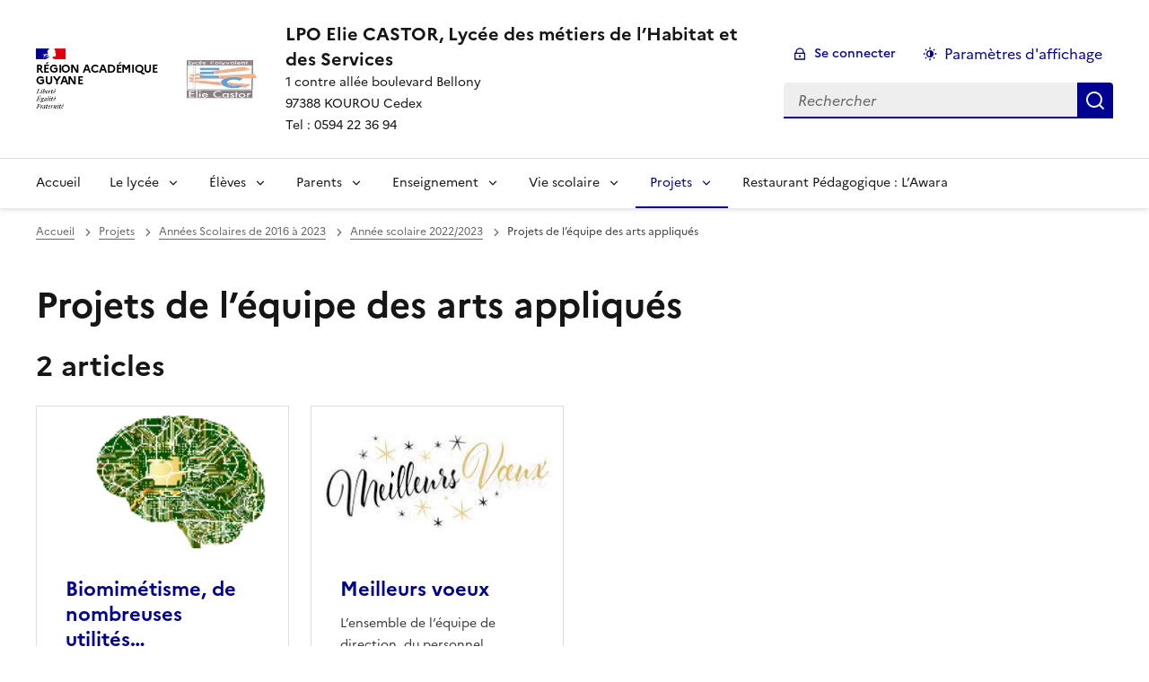

--- FILE ---
content_type: text/html; charset=utf-8
request_url: https://lp-elie-castor.eta.ac-guyane.fr/-Projets-de-l-equipe-des-arts-appliques-.html
body_size: 11088
content:
<!DOCTYPE html>
<html dir="ltr" lang="fr" class="ltr fr no-js" data-fr-scheme="system">
<head>
	<script type='text/javascript'>/*<![CDATA[*/(function(H){H.className=H.className.replace(/\bno-js\b/,'js')})(document.documentElement);/*]]>*/</script>
	<title>LPO Elie CASTOR, Lycée des métiers de l’Habitat et des Services - 1 contre allée boulevard Bellony97388 KOUROU CedexTel : 0594 22 36 94 </title>
	
	<meta http-equiv="Content-Type" content="text/html; charset=utf-8" />
<meta name="viewport" content="width=device-width, initial-scale=1" />


<link rel="alternate" type="application/rss+xml" title="Syndiquer tout le site" href="spip.php?page=backend" />


<link rel="stylesheet" href="squelettes-dist/css/spip.css?1764939192" type="text/css" />
<script>
var mediabox_settings={"auto_detect":true,"ns":"box","tt_img":true,"sel_g":"#documents_portfolio a[type='image\/jpeg'],#documents_portfolio a[type='image\/png'],#documents_portfolio a[type='image\/gif']","sel_c":".mediabox","str_ssStart":"Diaporama","str_ssStop":"Arr\u00eater","str_cur":"{current}\/{total}","str_prev":"Pr\u00e9c\u00e9dent","str_next":"Suivant","str_close":"Fermer","str_loading":"Chargement\u2026","str_petc":"Taper \u2019Echap\u2019 pour fermer","str_dialTitDef":"Boite de dialogue","str_dialTitMed":"Affichage d\u2019un media","splash_url":"","lity":{"skin":"_simple-dark","maxWidth":"90%","maxHeight":"90%","minWidth":"400px","minHeight":"","slideshow_speed":"2500","opacite":"0.9","defaultCaptionState":"expanded"}};
</script>
<!-- insert_head_css -->
<link rel="stylesheet" href="plugins-dist/mediabox/lib/lity/lity.css?1764940470" type="text/css" media="all" />
<link rel="stylesheet" href="plugins-dist/mediabox/lity/css/lity.mediabox.css?1764940470" type="text/css" media="all" />
<link rel="stylesheet" href="plugins-dist/mediabox/lity/skins/_simple-dark/lity.css?1764940470" type="text/css" media="all" />
<!-- CS vide -->


<link rel="stylesheet" href="sites/lp-elie-castor.eta.ac-guyane.fr//plugins/porte_plume_enluminures_typographique/css/enluminurestypo.css" type="text/css" media="all" /><link rel="stylesheet" href="sites/lp-elie-castor.eta.ac-guyane.fr//plugins/modeles_media/css/media.css" type="text/css" media="all" />


<link rel="stylesheet" href="sites/lp-elie-castor.eta.ac-guyane.fr//plugins/squelette-spip-dsfr-main-1.11.0/v1.11.0/dsfr/dsfr.min.css?1720787982" type="text/css" />
<link rel="stylesheet" href="sites/lp-elie-castor.eta.ac-guyane.fr//plugins/squelette-spip-dsfr-main-1.11.0/v1.11.0/dsfr/utility/utility.main.css?1720787982" type="text/css" />
<link rel="stylesheet" href="sites/lp-elie-castor.eta.ac-guyane.fr//plugins/squelette-spip-dsfr-main-1.11.0/v1.11.0/dsfr/dsfr.spip.css?1764759448" type="text/css" />
<link rel="stylesheet" href="sites/lp-elie-castor.eta.ac-guyane.fr//plugins/squelette-spip-dsfr-main-1.11.0/v1.11.0/dsfr/perso.css?1725964108" type="text/css" />



<script src="prive/javascript/jquery.js?1764939440" type="text/javascript"></script>

<script src="prive/javascript/jquery.form.js?1764939440" type="text/javascript"></script>

<script src="prive/javascript/jquery.autosave.js?1764939440" type="text/javascript"></script>

<script src="prive/javascript/jquery.placeholder-label.js?1764939440" type="text/javascript"></script>

<script src="prive/javascript/ajaxCallback.js?1764939440" type="text/javascript"></script>

<script src="prive/javascript/js.cookie.js?1764939440" type="text/javascript"></script>
<!-- insert_head -->
<script src="plugins-dist/mediabox/lib/lity/lity.js?1764940470" type="text/javascript"></script>
<script src="plugins-dist/mediabox/lity/js/lity.mediabox.js?1764940470" type="text/javascript"></script>
<script src="plugins-dist/mediabox/javascript/spip.mediabox.js?1764940470" type="text/javascript"></script>
<!-- Debut CS -->
<script type="text/javascript"><!--
var cs_prive=window.location.pathname.match(/\/ecrire\/$/)!=null;
jQuery.fn.cs_todo=function(){return this.not('.cs_done').addClass('cs_done');};
if(window.jQuery) {
var cs_sel_jQuery='';
var cs_CookiePlugin="prive/javascript/js.cookie.js";
}
// --></script>

<!-- Fin CS -->

<script type='text/javascript' src='local/cache-js/jsdyn-jquery_cookiebar_js-1993479b.js?1765536625'></script>
<script type='text/javascript' src='sites/lp-elie-castor.eta.ac-guyane.fr//plugins/squelette-spip-dsfr-main-1.11.0/v1.11.0/js/jquery.cookiebar.call.js'></script>






<meta name="generator" content="SPIP 4.4.7" />





<meta name="theme-color" content="#000091"><!-- Défini la couleur de thème du navigateur (Safari/Android) -->
<link rel="apple-touch-icon" href="sites/lp-elie-castor.eta.ac-guyane.fr//plugins/squelette-spip-dsfr-main-1.11.0/v1.11.0/favicon/apple-touch-icon.png"><!-- 180×180 -->
<link rel="icon" href="sites/lp-elie-castor.eta.ac-guyane.fr//plugins/squelette-spip-dsfr-main-1.11.0/v1.11.0/favicon/favicon.svg" type="image/svg+xml">
<link rel="shortcut icon" href="sites/lp-elie-castor.eta.ac-guyane.fr//plugins/squelette-spip-dsfr-main-1.11.0/v1.11.0/favicon/favicon.ico" type="image/x-icon"><!-- 32×32 -->
<link rel="manifest" href="sites/lp-elie-castor.eta.ac-guyane.fr//plugins/squelette-spip-dsfr-main-1.11.0/v1.11.0/favicon/manifest.webmanifest" crossorigin="use-credentials"></head>

<body id="top"  class="pas_surlignable page_rubrique ">
<header role="banner" class="fr-header">
    <div class="fr-header__body">
        <div class="fr-container">
            <div class="fr-header__body-row">
                <div class="fr-header__brand fr-enlarge-link">
                    <div class="fr-header__brand-top">
                        <div class="fr-header__logo">
                            <p class="fr-logo">
                                Région Académique<br>Guyane
								
                            </p>
                        </div>
                         
                            <div class="fr-header__operator">
                                <img
	src="IMG/logo/siteon0.png?1569627056" class='fr-responsive-img'
	width="134"
	height="109" alt='Logo du site LPO Elie CASTOR, Lyc&#233;e des m&#233;tiers de l&#039;Habitat et des Services'/>
                                <!-- L’alternative de l’image (attribut alt) doit impérativement être renseignée et reprendre le texte visible dans l’image -->
                            </div>
                        
                        <div class="fr-header__navbar">
                            <button class="fr-btn--search fr-btn" data-fr-opened="false" aria-controls="modal-recherche" title="Rechercher">
                                Rechercher
                            </button>
                            <button class="fr-btn--menu fr-btn" data-fr-opened="false" aria-controls="modal-menu" aria-haspopup="menu" title="Menu" id="fr-btn-menu-mobile-3">
                                Menu
                            </button>
                        </div>
                    </div>
                    <div class="fr-header__service">
                        <a href="https://lp-elie-castor.eta.ac-guyane.fr" title="Accueil - LPO Elie CASTOR, Lycée des métiers de l’Habitat et des Services"   aria-label="revenir à l'accueil du site">
                            <p class="fr-header__service-title">LPO Elie CASTOR, Lycée des métiers de l’Habitat et des Services</p>
                        </a>
                        <p class="fr-header__service-tagline">1 contre allée boulevard Bellony</br>97388 KOUROU Cedex</br>Tel&nbsp;: 0594 22 36 94 </p>
                    </div>
                </div>
                <div class="fr-header__tools">
                    <div class="fr-header__tools-links">
                        <ul class="fr-btns-group">
                             
                             <li>
                            <a class="fr-btn fr-fi-lock-line" href="spip.php?page=connexion&amp;url=-Projets-de-l-equipe-des-arts-appliques-.html" aria-label="ouvrir le formulaire de connexion" title="connexion" rel="nofollow">Se connecter</a>
                            </li>
                            
                            
                            
							<li>
								<button class="fr-link fr-fi-theme-fill fr-link--icon-left fr-pt-0" aria-controls="fr-theme-modal" data-fr-opened="false" aria-label="Changer les paramêtres d'affichage" title="Paramètres d'affichage">Paramètres d'affichage</button>
							</li>
                        </ul>
                    </div>
					<!-- PERSONNALISATION GUYANE - Affichage du nom de l'utilisateur connecté -->
                    
                    <div class="fr-header__search fr-modal" id="modal-recherche">
                        <div class="fr-container fr-container-lg--fluid">
                            <button class="fr-btn--close fr-btn" aria-controls="modal-recherche">Fermer</button>
                                <form action="spip.php?page=recherche" method="get">
	<div class="fr-search-bar" id="formulaire_recherche" role="search">
		<input name="page" value="recherche" type="hidden"
>

		
		<label for="recherche" class="fr-label">Rechercher :</label>
		<input type="search" class="fr-input" size="10" placeholder="Rechercher" name="recherche" id="recherche" accesskey="4" autocapitalize="off" autocorrect="off"
		/><button type="submit" class="fr-btn" value="Rechercher" title="Rechercher" />


</div>
</form>

                        </div>
                    </div>
                </div>
            </div>
        </div>
    </div>
    <div class="fr-header__menu fr-modal" id="modal-menu" aria-labelledby="fr-btn-menu-mobile-1">
        <div class="fr-container">
            <button class="fr-btn--close fr-btn" aria-controls="modal-menu">Fermer</button>
            <div class="fr-header__menu-links"></div>
			   <nav class="fr-nav" id="header-navigation" role="navigation" aria-label="Menu principal">
    <ul class="fr-nav__list">
		<li class="fr-nav__item active">
			<a class="fr-nav__link active" href="https://lp-elie-castor.eta.ac-guyane.fr" target="_self"   aria-label="revenir à l'accueil du site" title="Accueil">Accueil</a>
		</li>
        
        <li class="fr-nav__item">
            
                <button class="fr-nav__btn" aria-expanded="false" aria-controls="mega-menu-2"  aria-label="Déplier la rubrique Le lycée">Le lycée</button>
                <div class="fr-collapse fr-mega-menu" id="mega-menu-2" tabindex="-1">
                    <div class="fr-container fr-container--fluid fr-container-lg">
                        <button class="fr-btn--close fr-btn" aria-controls="mega-menu-2">Fermer</button>
                        <div class="fr-grid-row fr-grid-row-lg--gutters">
                            <div class="fr-col-12 fr-col-lg-8 fr-col-offset-lg-4--right fr-mb-4v">
                                <div class="fr-mega-menu__leader">
                                    <h4 class="fr-h4 fr-mb-2v">Le lycée</h4>
                                    <p class="fr-hidden fr-unhidden-lg"></p>
                                    <a class="fr-link fr-fi-arrow-right-line fr-link--icon-right fr-link--align-on-content" href="-Le-lycee-.html" aria-label="Ouvrir la rubrique Le lycée" title="Voir tout">Voir toute la rubrique</a>
                                </div>
                            </div>
                        
                        <div class="fr-col-12 fr-col-lg-3">
                            <h5 class="fr-mega-menu__category">
                                <a class="fr-nav__link" href="-Presentation-.html" target="_self"  aria-label="Ouvrir la rubrique Présentation" title="Présentation">Présentation</a>
                            </h5>
                            
                            <ul class="fr-mega-menu__list">
                                
                                <li>
                                    <a class="fr-nav__link" href="-Elie-Castor-1943-1996-23-.html" target="_self"  aria-label="Ouvrir la rubrique Elie Castor (1943-1996)" title="Elie Castor (1943-1996)">Elie Castor (1943-1996)</a>
                                </li>
                                
                                <li>
                                    <a class="fr-nav__link" href="-Presentation-du-LP-Elie-Castor-22-.html" target="_self"  aria-label="Ouvrir la rubrique Présentation du LP Elie Castor" title="Présentation du LP Elie Castor">Présentation du LP Elie Castor</a>
                                </li>
                                
                                <li>
                                    <a class="fr-nav__link" href="-Mots-du-Proviseur-.html" target="_self"  aria-label="Ouvrir la rubrique Mot du Proviseur" title="Mot du Proviseur">Mot du Proviseur</a>
                                </li>
                                
                                <li>
                                    <a class="fr-nav__link" href="-Plan-du-LP-Elie-CASTOR-27-.html" target="_self"  aria-label="Ouvrir la rubrique Plan du LP Elie CASTOR" title="Plan du LP Elie CASTOR">Plan du LP Elie CASTOR</a>
                                </li>
                                
                                <li>
                                    <a class="fr-nav__link" href="-Les-personnels-85-.html" target="_self"  aria-label="Ouvrir la rubrique Les personnels" title="Les personnels">Les personnels</a>
                                </li>
                                
                                <li>
                                    <a class="fr-nav__link" href="-Projet-d-etablissement-2018-2021-.html" target="_self"  aria-label="Ouvrir la rubrique Projet d&#8217;établissement" title="Projet d&#8217;établissement">Projet d&#8217;établissement</a>
                                </li>
                                
                                <li>
                                    <a class="fr-nav__link" href="-Structure-pedagogique-2017-2018-47-.html" target="_self"  aria-label="Ouvrir la rubrique Structure pédagogique 2023/2024" title="Structure pédagogique 2023/2024">Structure pédagogique 2023/2024</a>
                                </li>
                                
                                <li>
                                    <a class="fr-nav__link" href="-Document-pour-l-exercice-evacuation-92-.html" target="_self"  aria-label="Ouvrir la rubrique Document pour l&#8217;exercice évacuation" title="Document pour l&#8217;exercice évacuation">Document pour l&#8217;exercice évacuation</a>
                                </li>
                                

                            </ul>
                            
                        </div>
                        
                        <div class="fr-col-12 fr-col-lg-3">
                            <h5 class="fr-mega-menu__category">
                                <a class="fr-nav__link" href="-Formations-.html" target="_self"  aria-label="Ouvrir la rubrique Formations" title="Formations">Formations</a>
                            </h5>
                            
                            <ul class="fr-mega-menu__list">
                                
                                <li>
                                    <a class="fr-nav__link" href="-Bois-.html" target="_self"  aria-label="Ouvrir la rubrique Bois" title="Bois">Bois</a>
                                </li>
                                
                                <li>
                                    <a class="fr-nav__link" href="-BTS-Management-commercial-operationnel-MCO-168-.html" target="_self"  aria-label="Ouvrir la rubrique BTS Management commercial opérationnel (MCO)" title="BTS Management commercial opérationnel (MCO)">BTS Management commercial opérationnel (MCO)</a>
                                </li>
                                
                                <li>
                                    <a class="fr-nav__link" href="-Hotellerie-Restauration-.html" target="_self"  aria-label="Ouvrir la rubrique Hôtellerie-Restauration" title="Hôtellerie-Restauration">Hôtellerie-Restauration</a>
                                </li>
                                
                                <li>
                                    <a class="fr-nav__link" href="-Le-froid-climatisation-et-la-plomberie-.html" target="_self"  aria-label="Ouvrir la rubrique Le froid climatisation et la plomberie" title="Le froid climatisation et la plomberie">Le froid climatisation et la plomberie</a>
                                </li>
                                
                                <li>
                                    <a class="fr-nav__link" href="-Sanitaires-et-Sociales-.html" target="_self"  aria-label="Ouvrir la rubrique Sanitaires et Sociales" title="Sanitaires et Sociales">Sanitaires et Sociales</a>
                                </li>
                                
                                <li>
                                    <a class="fr-nav__link" href="-Metiers-de-la-securite-.html" target="_self"  aria-label="Ouvrir la rubrique Sécurité" title="Sécurité">Sécurité</a>
                                </li>
                                
                                <li>
                                    <a class="fr-nav__link" href="-Tertiaire-.html" target="_self"  aria-label="Ouvrir la rubrique Tertiaire" title="Tertiaire">Tertiaire</a>
                                </li>
                                

                            </ul>
                            
                        </div>
                        
                        <div class="fr-col-12 fr-col-lg-3">
                            <h5 class="fr-mega-menu__category">
                                <a class="fr-nav__link" href="-L-internat-87-.html" target="_self"  aria-label="Ouvrir la rubrique L&#8217;internat" title="L&#8217;internat">L&#8217;internat</a>
                            </h5>
                            
                        </div>
                        
                        </div>
                    </div>
                </div>
            
        </li>
        
        <li class="fr-nav__item">
            
                <button class="fr-nav__btn" aria-expanded="false" aria-controls="mega-menu-3"  aria-label="Déplier la rubrique Élèves">Élèves</button>
                <div class="fr-collapse fr-mega-menu" id="mega-menu-3" tabindex="-1">
                    <div class="fr-container fr-container--fluid fr-container-lg">
                        <button class="fr-btn--close fr-btn" aria-controls="mega-menu-3">Fermer</button>
                        <div class="fr-grid-row fr-grid-row-lg--gutters">
                            <div class="fr-col-12 fr-col-lg-8 fr-col-offset-lg-4--right fr-mb-4v">
                                <div class="fr-mega-menu__leader">
                                    <h4 class="fr-h4 fr-mb-2v">Élèves</h4>
                                    <p class="fr-hidden fr-unhidden-lg"></p>
                                    <a class="fr-link fr-fi-arrow-right-line fr-link--icon-right fr-link--align-on-content" href="-Eleves-.html" aria-label="Ouvrir la rubrique Élèves" title="Voir tout">Voir toute la rubrique</a>
                                </div>
                            </div>
                        
                        <div class="fr-col-12 fr-col-lg-3">
                            <h5 class="fr-mega-menu__category">
                                <a class="fr-nav__link" href="-Clubs-.html" target="_self"  aria-label="Ouvrir la rubrique Clubs" title="Clubs">Clubs</a>
                            </h5>
                            
                            <ul class="fr-mega-menu__list">
                                
                                <li>
                                    <a class="fr-nav__link" href="-Association-sportive-60-.html" target="_self"  aria-label="Ouvrir la rubrique Association sportive" title="Association sportive">Association sportive</a>
                                </li>
                                
                                <li>
                                    <a class="fr-nav__link" href="-Club-JEUX-188-.html" target="_self"  aria-label="Ouvrir la rubrique Club JEUX" title="Club JEUX">Club JEUX</a>
                                </li>
                                
                                <li>
                                    <a class="fr-nav__link" href="-Club-Mangas-196-.html" target="_self"  aria-label="Ouvrir la rubrique Club Mangas" title="Club Mangas">Club Mangas</a>
                                </li>
                                

                            </ul>
                            
                        </div>
                        
                        <div class="fr-col-12 fr-col-lg-3">
                            <h5 class="fr-mega-menu__category">
                                <a class="fr-nav__link" href="-Secretariat-des-eleves-.html" target="_self"  aria-label="Ouvrir la rubrique Conseil de la vie lycéenne" title="Conseil de la vie lycéenne">Conseil de la vie lycéenne</a>
                            </h5>
                            
                        </div>
                        
                        <div class="fr-col-12 fr-col-lg-3">
                            <h5 class="fr-mega-menu__category">
                                <a class="fr-nav__link" href="-Le-CDI-46-.html" target="_self"  aria-label="Ouvrir la rubrique Le CDI" title="Le CDI">Le CDI</a>
                            </h5>
                            
                        </div>
                        
                        <div class="fr-col-12 fr-col-lg-3">
                            <h5 class="fr-mega-menu__category">
                                <a class="fr-nav__link" href="-Referent-Reussite-36-.html" target="_self"  aria-label="Ouvrir la rubrique Référent Réussite" title="Référent Réussite">Référent Réussite</a>
                            </h5>
                            
                        </div>
                        
                        <div class="fr-col-12 fr-col-lg-3">
                            <h5 class="fr-mega-menu__category">
                                <a class="fr-nav__link" href="-Resultats-des-examens-juillet-2020-152-.html" target="_self"  aria-label="Ouvrir la rubrique Résultats des examens juillet 2020" title="Résultats des examens juillet 2020">Résultats des examens juillet 2020</a>
                            </h5>
                            
                        </div>
                        
                        <div class="fr-col-12 fr-col-lg-3">
                            <h5 class="fr-mega-menu__category">
                                <a class="fr-nav__link" href="-Social-.html" target="_self"  aria-label="Ouvrir la rubrique Social" title="Social">Social</a>
                            </h5>
                            
                        </div>
                        
                        </div>
                    </div>
                </div>
            
        </li>
        
        <li class="fr-nav__item">
            
                <button class="fr-nav__btn" aria-expanded="false" aria-controls="mega-menu-4"  aria-label="Déplier la rubrique Parents">Parents</button>
                <div class="fr-collapse fr-mega-menu" id="mega-menu-4" tabindex="-1">
                    <div class="fr-container fr-container--fluid fr-container-lg">
                        <button class="fr-btn--close fr-btn" aria-controls="mega-menu-4">Fermer</button>
                        <div class="fr-grid-row fr-grid-row-lg--gutters">
                            <div class="fr-col-12 fr-col-lg-8 fr-col-offset-lg-4--right fr-mb-4v">
                                <div class="fr-mega-menu__leader">
                                    <h4 class="fr-h4 fr-mb-2v">Parents</h4>
                                    <p class="fr-hidden fr-unhidden-lg"></p>
                                    <a class="fr-link fr-fi-arrow-right-line fr-link--icon-right fr-link--align-on-content" href="-Parents-.html" aria-label="Ouvrir la rubrique Parents" title="Voir tout">Voir toute la rubrique</a>
                                </div>
                            </div>
                        
                        <div class="fr-col-12 fr-col-lg-3">
                            <h5 class="fr-mega-menu__category">
                                <a class="fr-nav__link" href="-Bourse-en-ligne-65-.html" target="_self"  aria-label="Ouvrir la rubrique Bourse en ligne" title="Bourse en ligne">Bourse en ligne</a>
                            </h5>
                            
                        </div>
                        
                        <div class="fr-col-12 fr-col-lg-3">
                            <h5 class="fr-mega-menu__category">
                                <a class="fr-nav__link" href="-Conseil-pedagogique-.html" target="_self"  aria-label="Ouvrir la rubrique Conseil pédagogique" title="Conseil pédagogique">Conseil pédagogique</a>
                            </h5>
                            
                        </div>
                        
                        <div class="fr-col-12 fr-col-lg-3">
                            <h5 class="fr-mega-menu__category">
                                <a class="fr-nav__link" href="-Ecole-des-parents-148-.html" target="_self"  aria-label="Ouvrir la rubrique Ecole des parents" title="Ecole des parents">Ecole des parents</a>
                            </h5>
                            
                        </div>
                        
                        <div class="fr-col-12 fr-col-lg-3">
                            <h5 class="fr-mega-menu__category">
                                <a class="fr-nav__link" href="-Proces-verbaux-des-Conseils-d-administration-.html" target="_self"  aria-label="Ouvrir la rubrique Procès verbaux des Conseils d&#8217;administration" title="Procès verbaux des Conseils d&#8217;administration">Procès verbaux des Conseils d&#8217;administration</a>
                            </h5>
                            
                            <ul class="fr-mega-menu__list">
                                
                                <li>
                                    <a class="fr-nav__link" href="-Annee-2016-2017-56-.html" target="_self"  aria-label="Ouvrir la rubrique Année 2016/2017" title="Année 2016/2017">Année 2016/2017</a>
                                </li>
                                
                                <li>
                                    <a class="fr-nav__link" href="-Annee-2020-2021-160-.html" target="_self"  aria-label="Ouvrir la rubrique Année 2020/2021" title="Année 2020/2021">Année 2020/2021</a>
                                </li>
                                
                                <li>
                                    <a class="fr-nav__link" href="-Annee-scolaire-2021-2022-170-.html" target="_self"  aria-label="Ouvrir la rubrique Année scolaire 2021/2022" title="Année scolaire 2021/2022">Année scolaire 2021/2022</a>
                                </li>
                                
                                <li>
                                    <a class="fr-nav__link" href="-Annee-scolaire-2023-2024-191-.html" target="_self"  aria-label="Ouvrir la rubrique Année scolaire 2023/2024" title="Année scolaire 2023/2024">Année scolaire 2023/2024</a>
                                </li>
                                

                            </ul>
                            
                        </div>
                        
                        <div class="fr-col-12 fr-col-lg-3">
                            <h5 class="fr-mega-menu__category">
                                <a class="fr-nav__link" href="-Suivi-scolarite-.html" target="_self"  aria-label="Ouvrir la rubrique Suivi scolarité" title="Suivi scolarité">Suivi scolarité</a>
                            </h5>
                            
                        </div>
                        
                        </div>
                    </div>
                </div>
            
        </li>
        
        <li class="fr-nav__item">
            
                <button class="fr-nav__btn" aria-expanded="false" aria-controls="mega-menu-5"  aria-label="Déplier la rubrique Enseignement">Enseignement</button>
                <div class="fr-collapse fr-mega-menu" id="mega-menu-5" tabindex="-1">
                    <div class="fr-container fr-container--fluid fr-container-lg">
                        <button class="fr-btn--close fr-btn" aria-controls="mega-menu-5">Fermer</button>
                        <div class="fr-grid-row fr-grid-row-lg--gutters">
                            <div class="fr-col-12 fr-col-lg-8 fr-col-offset-lg-4--right fr-mb-4v">
                                <div class="fr-mega-menu__leader">
                                    <h4 class="fr-h4 fr-mb-2v">Enseignement</h4>
                                    <p class="fr-hidden fr-unhidden-lg"></p>
                                    <a class="fr-link fr-fi-arrow-right-line fr-link--icon-right fr-link--align-on-content" href="-Enseignement-.html" aria-label="Ouvrir la rubrique Enseignement" title="Voir tout">Voir toute la rubrique</a>
                                </div>
                            </div>
                        
                        <div class="fr-col-12 fr-col-lg-3">
                            <h5 class="fr-mega-menu__category">
                                <a class="fr-nav__link" href="-Discipline-.html" target="_self"  aria-label="Ouvrir la rubrique Discipline" title="Discipline">Discipline</a>
                            </h5>
                            
                            <ul class="fr-mega-menu__list">
                                
                                <li>
                                    <a class="fr-nav__link" href="-Mathematiques-.html" target="_self"  aria-label="Ouvrir la rubrique Mathématiques" title="Mathématiques">Mathématiques</a>
                                </li>
                                
                                <li>
                                    <a class="fr-nav__link" href="-Sites-disciplinaires-academiques-193-.html" target="_self"  aria-label="Ouvrir la rubrique Sites disciplinaires académiques" title="Sites disciplinaires académiques">Sites disciplinaires académiques</a>
                                </li>
                                

                            </ul>
                            
                        </div>
                        
                        <div class="fr-col-12 fr-col-lg-3">
                            <h5 class="fr-mega-menu__category">
                                <a class="fr-nav__link" href="-Section-europeenne-226-.html" target="_self"  aria-label="Ouvrir la rubrique Section européenne" title="Section européenne">Section européenne</a>
                            </h5>
                            
                        </div>
                        
                        </div>
                    </div>
                </div>
            
        </li>
        
        <li class="fr-nav__item">
            
                <button class="fr-nav__btn" aria-expanded="false" aria-controls="mega-menu-6"  aria-label="Déplier la rubrique Vie scolaire">Vie scolaire</button>
                <div class="fr-collapse fr-mega-menu" id="mega-menu-6" tabindex="-1">
                    <div class="fr-container fr-container--fluid fr-container-lg">
                        <button class="fr-btn--close fr-btn" aria-controls="mega-menu-6">Fermer</button>
                        <div class="fr-grid-row fr-grid-row-lg--gutters">
                            <div class="fr-col-12 fr-col-lg-8 fr-col-offset-lg-4--right fr-mb-4v">
                                <div class="fr-mega-menu__leader">
                                    <h4 class="fr-h4 fr-mb-2v">Vie scolaire</h4>
                                    <p class="fr-hidden fr-unhidden-lg"></p>
                                    <a class="fr-link fr-fi-arrow-right-line fr-link--icon-right fr-link--align-on-content" href="-Vie-scolaire-.html" aria-label="Ouvrir la rubrique Vie scolaire" title="Voir tout">Voir toute la rubrique</a>
                                </div>
                            </div>
                        
                        <div class="fr-col-12 fr-col-lg-3">
                            <h5 class="fr-mega-menu__category">
                                <a class="fr-nav__link" href="-CESC-.html" target="_self"  aria-label="Ouvrir la rubrique CESC" title="CESC">CESC</a>
                            </h5>
                            
                        </div>
                        
                        <div class="fr-col-12 fr-col-lg-3">
                            <h5 class="fr-mega-menu__category">
                                <a class="fr-nav__link" href="-CVL-93-.html" target="_self"  aria-label="Ouvrir la rubrique CVL" title="CVL">CVL</a>
                            </h5>
                            
                        </div>
                        
                        <div class="fr-col-12 fr-col-lg-3">
                            <h5 class="fr-mega-menu__category">
                                <a class="fr-nav__link" href="-Referents-vie-scolaire-34-.html" target="_self"  aria-label="Ouvrir la rubrique Référents vie scolaire" title="Référents vie scolaire">Référents vie scolaire</a>
                            </h5>
                            
                        </div>
                        
                        <div class="fr-col-12 fr-col-lg-3">
                            <h5 class="fr-mega-menu__category">
                                <a class="fr-nav__link" href="-Reglement-interieur-57-.html" target="_self"  aria-label="Ouvrir la rubrique Réglement intérieur" title="Réglement intérieur">Réglement intérieur</a>
                            </h5>
                            
                        </div>
                        
                        <div class="fr-col-12 fr-col-lg-3">
                            <h5 class="fr-mega-menu__category">
                                <a class="fr-nav__link" href="-Vie-lyceenne-.html" target="_self"  aria-label="Ouvrir la rubrique Vie lycéenne" title="Vie lycéenne">Vie lycéenne</a>
                            </h5>
                            
                        </div>
                        
                        </div>
                    </div>
                </div>
            
        </li>
        
        <li class="fr-nav__item">
            
                <button class="fr-nav__btn" aria-expanded="false" aria-controls="mega-menu-7" on aria-current="true" aria-label="Déplier la rubrique Projets">Projets</button>
                <div class="fr-collapse fr-mega-menu" id="mega-menu-7" tabindex="-1">
                    <div class="fr-container fr-container--fluid fr-container-lg">
                        <button class="fr-btn--close fr-btn" aria-controls="mega-menu-7">Fermer</button>
                        <div class="fr-grid-row fr-grid-row-lg--gutters">
                            <div class="fr-col-12 fr-col-lg-8 fr-col-offset-lg-4--right fr-mb-4v">
                                <div class="fr-mega-menu__leader">
                                    <h4 class="fr-h4 fr-mb-2v">Projets</h4>
                                    <p class="fr-hidden fr-unhidden-lg"></p>
                                    <a class="fr-link fr-fi-arrow-right-line fr-link--icon-right fr-link--align-on-content" href="-Projets-.html" aria-label="Ouvrir la rubrique Projets" title="Voir tout">Voir toute la rubrique</a>
                                </div>
                            </div>
                        
                        <div class="fr-col-12 fr-col-lg-3">
                            <h5 class="fr-mega-menu__category">
                                <a class="fr-nav__link" href="-Annee-scolaire-2023-2024-.html" target="_self"  aria-label="Ouvrir la rubrique Année scolaire 2023/2024" title="Année scolaire 2023/2024">Année scolaire 2023/2024</a>
                            </h5>
                            
                            <ul class="fr-mega-menu__list">
                                
                                <li>
                                    <a class="fr-nav__link" href="-Chef-d-oeuvre-session-2024-.html" target="_self"  aria-label="Ouvrir la rubrique Chef d&#8217;oeuvre session 2024" title="Chef d&#8217;oeuvre session 2024">Chef d&#8217;oeuvre session 2024</a>
                                </li>
                                
                                <li>
                                    <a class="fr-nav__link" href="-Forum-Horizon-Professionnel-197-.html" target="_self"  aria-label="Ouvrir la rubrique Forum Horizon Professionnel" title="Forum Horizon Professionnel">Forum Horizon Professionnel</a>
                                </li>
                                
                                <li>
                                    <a class="fr-nav__link" href="-Futsal-.html" target="_self"  aria-label="Ouvrir la rubrique Futsal" title="Futsal">Futsal</a>
                                </li>
                                
                                <li>
                                    <a class="fr-nav__link" href="-Journee-mondiale-de-lutte-contre-le-SIDA-190-.html" target="_self"  aria-label="Ouvrir la rubrique Journée mondiale de lutte contre le SIDA" title="Journée mondiale de lutte contre le SIDA">Journée mondiale de lutte contre le SIDA</a>
                                </li>
                                
                                <li>
                                    <a class="fr-nav__link" href="-Noel-solidaire-.html" target="_self"  aria-label="Ouvrir la rubrique Noël solidaire" title="Noël solidaire">Noël solidaire</a>
                                </li>
                                

                            </ul>
                            
                        </div>
                        
                        <div class="fr-col-12 fr-col-lg-3">
                            <h5 class="fr-mega-menu__category">
                                <a class="fr-nav__link" href="-Annee-scolaire-2024-2025-.html" target="_self"  aria-label="Ouvrir la rubrique Année scolaire 2024/2025" title="Année scolaire 2024/2025">Année scolaire 2024/2025</a>
                            </h5>
                            
                            <ul class="fr-mega-menu__list">
                                
                                <li>
                                    <a class="fr-nav__link" href="-Atelier-d-ecriture-212-.html" target="_self"  aria-label="Ouvrir la rubrique Atelier d&#8217;écriture" title="Atelier d&#8217;écriture">Atelier d&#8217;écriture</a>
                                </li>
                                
                                <li>
                                    <a class="fr-nav__link" href="-Championnat-academique-de-beach-volley-227-.html" target="_self"  aria-label="Ouvrir la rubrique Championnat académique de beach-volley." title="Championnat académique de beach-volley.">Championnat académique de beach-volley.</a>
                                </li>
                                
                                <li>
                                    <a class="fr-nav__link" href="-Citoyennete-europeenne-.html" target="_self"  aria-label="Ouvrir la rubrique Citoyenneté européenne" title="Citoyenneté européenne">Citoyenneté européenne</a>
                                </li>
                                
                                <li>
                                    <a class="fr-nav__link" href="-Concours-eloquence-229-.html" target="_self"  aria-label="Ouvrir la rubrique Concours éloquence" title="Concours éloquence">Concours éloquence</a>
                                </li>
                                
                                <li>
                                    <a class="fr-nav__link" href="-Evas-Art-225-.html" target="_self"  aria-label="Ouvrir la rubrique Evas&#8217;Art" title="Evas&#8217;Art">Evas&#8217;Art</a>
                                </li>
                                
                                <li>
                                    <a class="fr-nav__link" href="-Fete-de-fin-d-annee-232-.html" target="_self"  aria-label="Ouvrir la rubrique Fête de fin d&#8217;année" title="Fête de fin d&#8217;année">Fête de fin d&#8217;année</a>
                                </li>
                                
                                <li>
                                    <a class="fr-nav__link" href="-Fete-de-la-science-au-lpo-CASTOR-.html" target="_self"  aria-label="Ouvrir la rubrique Fête de la science au lpo CASTOR" title="Fête de la science au lpo CASTOR">Fête de la science au lpo CASTOR</a>
                                </li>
                                
                                <li>
                                    <a class="fr-nav__link" href="-Journee-au-forum-des-metiers-de-la-base-navale-.html" target="_self"  aria-label="Ouvrir la rubrique Journée au forum des métiers de la base navale" title="Journée au forum des métiers de la base navale">Journée au forum des métiers de la base navale</a>
                                </li>
                                
                                <li>
                                    <a class="fr-nav__link" href="-Journee-d-integration-2GT-.html" target="_self"  aria-label="Ouvrir la rubrique Journée d&#8217;intégration 2GT" title="Journée d&#8217;intégration 2GT">Journée d&#8217;intégration 2GT</a>
                                </li>
                                
                                <li>
                                    <a class="fr-nav__link" href="-Journee-d-orientation-223-.html" target="_self"  aria-label="Ouvrir la rubrique Journée d&#8217;orientation" title="Journée d&#8217;orientation">Journée d&#8217;orientation</a>
                                </li>
                                
                                <li>
                                    <a class="fr-nav__link" href="-Journee-internationale-des-droits-des-femmes-224-.html" target="_self"  aria-label="Ouvrir la rubrique Journée internationale des droits des femmes" title="Journée internationale des droits des femmes">Journée internationale des droits des femmes</a>
                                </li>
                                
                                <li>
                                    <a class="fr-nav__link" href="-Noel-solidaire-au-LPO-CASTOR-219-.html" target="_self"  aria-label="Ouvrir la rubrique Noël solidaire au LPO CASTOR" title="Noël solidaire au LPO CASTOR">Noël solidaire au LPO CASTOR</a>
                                </li>
                                
                                <li>
                                    <a class="fr-nav__link" href="-Projet-d-animation-sur-les-fruits-et-legumes-de-Guyane-220-.html" target="_self"  aria-label="Ouvrir la rubrique Projet d’animation sur les fruits et légumes de Guyane" title="Projet d’animation sur les fruits et légumes de Guyane">Projet d’animation sur les fruits et légumes de Guyane</a>
                                </li>
                                
                                <li>
                                    <a class="fr-nav__link" href="-Semaine-du-gout-2024-214-.html" target="_self"  aria-label="Ouvrir la rubrique Semaine du goût 2024" title="Semaine du goût 2024">Semaine du goût 2024</a>
                                </li>
                                
                                <li>
                                    <a class="fr-nav__link" href="-Semaine-du-Tourisme-.html" target="_self"  aria-label="Ouvrir la rubrique Semaine du Tourisme" title="Semaine du Tourisme">Semaine du Tourisme</a>
                                </li>
                                
                                <li>
                                    <a class="fr-nav__link" href="-Semaine-litteraire-du-25-au-29-novembre-218-.html" target="_self"  aria-label="Ouvrir la rubrique Semaine littéraire du 25 au 29 novembre" title="Semaine littéraire du 25 au 29 novembre">Semaine littéraire du 25 au 29 novembre</a>
                                </li>
                                
                                <li>
                                    <a class="fr-nav__link" href="-Service-infirmerie-.html" target="_self"  aria-label="Ouvrir la rubrique Service infirmerie" title="Service infirmerie">Service infirmerie</a>
                                </li>
                                
                                <li>
                                    <a class="fr-nav__link" href="-Visite-centrale-Biomasse-243-.html" target="_self"  aria-label="Ouvrir la rubrique Visite centrale Biomasse" title="Visite centrale Biomasse">Visite centrale Biomasse</a>
                                </li>
                                
                                <li>
                                    <a class="fr-nav__link" href="-Visite-pedagogique-Carrefour-.html" target="_self"  aria-label="Ouvrir la rubrique Visite pédagogique Carrefour" title="Visite pédagogique Carrefour">Visite pédagogique Carrefour</a>
                                </li>
                                

                            </ul>
                            
                        </div>
                        
                        <div class="fr-col-12 fr-col-lg-3">
                            <h5 class="fr-mega-menu__category">
                                <a class="fr-nav__link" href="-Annee-scolaire-2025-2026-.html" target="_self"  aria-label="Ouvrir la rubrique Année scolaire 2025/2026" title="Année scolaire 2025/2026">Année scolaire 2025/2026</a>
                            </h5>
                            
                            <ul class="fr-mega-menu__list">
                                
                                <li>
                                    <a class="fr-nav__link" href="-Encadrement-Cross-.html" target="_self"  aria-label="Ouvrir la rubrique Encadrement Cross" title="Encadrement Cross">Encadrement Cross</a>
                                </li>
                                
                                <li>
                                    <a class="fr-nav__link" href="-Intervention-de-la-Gendarmerie-nationale-237-.html" target="_self"  aria-label="Ouvrir la rubrique Intervention de la Gendarmerie nationale" title="Intervention de la Gendarmerie nationale">Intervention de la Gendarmerie nationale</a>
                                </li>
                                
                                <li>
                                    <a class="fr-nav__link" href="-Les-entreprises-a-l-honneur-.html" target="_self"  aria-label="Ouvrir la rubrique Les entreprises à l&#8217;honneur" title="Les entreprises à l&#8217;honneur">Les entreprises à l&#8217;honneur</a>
                                </li>
                                
                                <li>
                                    <a class="fr-nav__link" href="-Semaine-mondiale-de-l-Espace-.html" target="_self"  aria-label="Ouvrir la rubrique Semaine mondiale de l&#8217;Espace" title="Semaine mondiale de l&#8217;Espace">Semaine mondiale de l&#8217;Espace</a>
                                </li>
                                
                                <li>
                                    <a class="fr-nav__link" href="-Service-infirmerie-242-.html" target="_self"  aria-label="Ouvrir la rubrique Service infirmerie" title="Service infirmerie">Service infirmerie</a>
                                </li>
                                

                            </ul>
                            
                        </div>
                        
                        <div class="fr-col-12 fr-col-lg-3">
                            <h5 class="fr-mega-menu__category">
                                <a class="fr-nav__link" href="-Annees-Scolaires-de-2016-a-2019-.html" target="_self" on aria-current="page" aria-label="Ouvrir la rubrique Années Scolaires de 2016 à 2023" title="Années Scolaires de 2016 à 2023">Années Scolaires de 2016 à 2023</a>
                            </h5>
                            
                            <ul class="fr-mega-menu__list">
                                
                                <li>
                                    <a class="fr-nav__link" href="-Annee-2016-2017-.html" target="_self"  aria-label="Ouvrir la rubrique Année scolaire 2016/2017" title="Année scolaire 2016/2017">Année scolaire 2016/2017</a>
                                </li>
                                
                                <li>
                                    <a class="fr-nav__link" href="-Annee-2017-2018-.html" target="_self"  aria-label="Ouvrir la rubrique Année scolaire 2017/2018" title="Année scolaire 2017/2018">Année scolaire 2017/2018</a>
                                </li>
                                
                                <li>
                                    <a class="fr-nav__link" href="-Annee-scolaire-2018-2019-.html" target="_self"  aria-label="Ouvrir la rubrique Année scolaire 2018/2019" title="Année scolaire 2018/2019">Année scolaire 2018/2019</a>
                                </li>
                                
                                <li>
                                    <a class="fr-nav__link" href="-Annee-scolaire-2019-2020-.html" target="_self"  aria-label="Ouvrir la rubrique Année scolaire 2019/2020" title="Année scolaire 2019/2020">Année scolaire 2019/2020</a>
                                </li>
                                
                                <li>
                                    <a class="fr-nav__link" href="-Annee-2020-2021-.html" target="_self"  aria-label="Ouvrir la rubrique Année scolaire 2020/2021" title="Année scolaire 2020/2021">Année scolaire 2020/2021</a>
                                </li>
                                
                                <li>
                                    <a class="fr-nav__link" href="-Annee-scolaire-2021-2022-.html" target="_self"  aria-label="Ouvrir la rubrique Année scolaire 2021/2022" title="Année scolaire 2021/2022">Année scolaire 2021/2022</a>
                                </li>
                                
                                <li>
                                    <a class="fr-nav__link" href="-Annee-scolaire-2022-2023-.html" target="_self" on aria-current="page" aria-label="Ouvrir la rubrique Année scolaire 2022/2023" title="Année scolaire 2022/2023">Année scolaire 2022/2023</a>
                                </li>
                                

                            </ul>
                            
                        </div>
                        
                        </div>
                    </div>
                </div>
            
        </li>
        
        <li class="fr-nav__item">
            
            <a class="fr-nav__link " href="-Restaurant-Pedagogique-L-awara-.html" target="_self"   aria-label="Ouvrir la rubrique Restaurant Pédagogique&nbsp;: L&#8217;Awara" title="Restaurant Pédagogique&nbsp;: L&#8217;Awara">Restaurant Pédagogique&nbsp;: L&#8217;Awara</a>
        
        </li>
        
    </ul>
</nav> 
			
        </div>
    </div>
</header>
<main id="main" role="main" class="fr-pb-6w">

	<div class="fr-container ">

		<nav role="navigation" class="fr-breadcrumb" aria-label="vous êtes ici :">
			<button class="fr-breadcrumb__button" aria-expanded="false" aria-controls="breadcrumb-1">Voir le fil d’Ariane</button>
			<div class="fr-collapse" id="breadcrumb-1">
				<ol class="fr-breadcrumb__list">
					<li><a class="fr-breadcrumb__link" title="Accueil du site" aria-label="revenir à l'accueil du site"  href="https://lp-elie-castor.eta.ac-guyane.fr/">Accueil</a></li>
					
						<li><a class="fr-breadcrumb__link"  title="Projets" aria-label="ouvrir la rubrique Projets" href="-Projets-.html">Projets</a></li>
					
						<li><a class="fr-breadcrumb__link"  title="Années Scolaires de 2016 à 2023" aria-label="ouvrir la rubrique Années Scolaires de 2016 à 2023" href="-Annees-Scolaires-de-2016-a-2019-.html">Années Scolaires de 2016 à 2023</a></li>
					
						<li><a class="fr-breadcrumb__link"  title="Année scolaire 2022/2023" aria-label="ouvrir la rubrique Année scolaire 2022/2023" href="-Annee-scolaire-2022-2023-.html">Année scolaire 2022/2023</a></li>
					
					<li><a class="fr-breadcrumb__link" aria-current="page">Projets de l’équipe des arts appliqués</a></li>
				</ol>
			</div>
		</nav>

		<h1 class="fr-h1 ">Projets de l&#8217;équipe des arts appliqués</h1>

		
					

		

		
		

		
		

		
		
		
		
		

		
		  <div class='ajaxbloc ajax-id-liste_ajax' data-ajax-env='+3yX9y5kqNXYKGIuvJGab4xMW4CVaFcJmdggVcnCmKhq/N6yMjKYXsRq7BZzRPD94NvCYCu8PKeXKCQFTmRP9X1WergVvCQKbCz3VWiMhB3KRdo8fuB7j77ZzD05doblcpKJLcwH2/59kA/n3kX6kMA3XPdjSIG+etaUN9D/QnhH1rGOJGkVIs+rgvufgRjgWgwrvo/AfTFzEsw9FUBBxSDo7mQnsVHNWfM96yX/dSROs4q7ecKg5fSW' data-origin="-Projets-de-l-equipe-des-arts-appliques-.html">

	<h2 class="fr-mt-3w" >2 articles</h2>
	<div class="fr-col-12">

		<div class="fr-grid-row fr-grid-row--gutters ">
			<a id='pagination_articles' class='pagination_ancre'></a>
			
			<!-- Tuile verticale -->
			<div class="fr-col-12  fr-col-sm-6 fr-col-md-4 fr-col-lg-3 ">
				<div class="fr-card fr-enlarge-link transparent">
		<div class="fr-card__body">
			<div class="fr-card__content">
				<h3 class="fr-card__title">
					<a aria-describedby=" 

Promu dans la stratégie nationale de transition écologique vers un développement durable, le (…) " aria-label="Ouvrir l'article Biomimétisme, de nombreuses utilités&hellip;" title="Biomimétisme, de nombreuses utilités&hellip;" href="Promu-dans-la-strategie-nationale-de-transition.html">Biomimétisme, de nombreuses utilités&hellip;</a>
				</h3>
				<p class="fr-card__desc"> 

Promu dans la stratégie nationale de transition écologique vers un développement durable, le (…) </p>
				
				<div class="fr-card__end">
					<p class="fr-card__detail">10 février 2023</p>
				</div>
			</div>
		</div>
		 
			<div class="fr-card__header">
				<div class="fr-card__img">
						<img
	src="IMG/logo/arton282.png?1676308969" class='fr-responsive-img'
	width="200"
	height="108"
	alt=""/>
				</div>
				
			</div>
		
	</div>			</div>
			
			<!-- Tuile verticale -->
			<div class="fr-col-12  fr-col-sm-6 fr-col-md-4 fr-col-lg-3 ">
				<div class="fr-card fr-enlarge-link transparent">
		<div class="fr-card__body">
			<div class="fr-card__content">
				<h3 class="fr-card__title">
					<a aria-describedby=" 

L’ensemble de l’équipe de direction, du personnel administratif, éducatif, pédagogique du LPO (…) " aria-label="Ouvrir l'article Meilleurs voeux" title="Meilleurs voeux" href="Cartes-de-voeux.html">Meilleurs voeux</a>
				</h3>
				<p class="fr-card__desc"> 

L’ensemble de l’équipe de direction, du personnel administratif, éducatif, pédagogique du LPO (…) </p>
				
				<div class="fr-card__end">
					<p class="fr-card__detail">16 décembre 2022</p>
				</div>
			</div>
		</div>
		 
			<div class="fr-card__header">
				<div class="fr-card__img">
						<img
	src="IMG/logo/arton277.png?1671185242" class='fr-responsive-img'
	width="318"
	height="159"
	alt=""/>
				</div>
				
			</div>
		
	</div>			</div>
			
			
		</div>
	</div>

</div><!--ajaxbloc-->

		

		
		


		


	</div>

</main>

<!-- footer avec partenaires -->
  <div class="fr-share fr-mt-5w">
	<div class="fr-container">
	<p class="fr-share__title">Partager la page</p>
	<ul class="fr-share__group">
		<li>
			<a class="fr-share__link fr-share__link--facebook" title="Partager sur Facebook - nouvelle fenêtre" href="https://www.facebook.com/sharer.php?u=https://lp-elie-castor.eta.ac-guyane.fr/-Projets-de-l-equipe-des-arts-appliques-.html" target="_blank" rel="noopener" onclick="window.open(this.href,'Partager sur Facebook','toolbar=no,location=yes,status=no,menubar=no,scrollbars=yes,resizable=yes,width=600,height=450'); event.preventDefault();">Partager sur Facebook</a>
		</li>
		<li>
			<!-- Les paramètres de la reqûete doivent être URI-encodés (ex: encodeURIComponent() en js) -->
			<a class="fr-share__link fr-share__link--twitter" title="Partager sur Twitter - nouvelle fenêtre" href="https://twitter.com/intent/tweet?url=https://lp-elie-castor.eta.ac-guyane.fr/-Projets-de-l-equipe-des-arts-appliques-.html&text=Projets de l&#8217;équipe des arts appliqués&via=[À MODIFIER - via]&hashtags=[À MODIFIER - hashtags]" target="_blank" rel="noopener" onclick="window.open(this.href,'Partager sur Twitter','toolbar=no,location=yes,status=no,menubar=no,scrollbars=yes,resizable=yes,width=600,height=420'); event.preventDefault();">Partager sur Twitter</a>
		</li>
		<li>
			<a class="fr-share__link fr-share__link--linkedin" title="Partager sur LinkedIn - nouvelle fenêtre" href="https://www.linkedin.com/shareArticle?url=https://lp-elie-castor.eta.ac-guyane.fr/-Projets-de-l-equipe-des-arts-appliques-.html&title=Projets de l&#8217;équipe des arts appliqués" target="_blank" rel="noopener" onclick="window.open(this.href,'Partager sur LinkedIn','toolbar=no,location=yes,status=no,menubar=no,scrollbars=yes,resizable=yes,width=550,height=550'); event.preventDefault();">Partager sur LinkedIn</a>
		</li>
		<li>
			<a class="fr-share__link fr-share__link--mail" href="mailto:?subject=Projets de l&#8217;équipe des arts appliqués&body=Voir cette page du site LPO Elie CASTOR, Lycée des métiers de l’Habitat et des Services : https://lp-elie-castor.eta.ac-guyane.fr/-Projets-de-l-equipe-des-arts-appliques-.html" title="Partager par email" target="_blank">Partager par email</a>
		</li>
		<li>
			<button class="fr-share__link fr-share__link--copy" title="Copier dans le presse-papier" onclick="navigator.clipboard.writeText(window.location);alert('Adresse copiée dans le presse papier.');">Copier dans le presse-papier</button>
		</li>
	</ul>
</div>
</div>


  <!-- reseaux sociaux -->

<div class="fr-follow fr-mt-3w fr-background-alt--blue-france">
    <div class="fr-container">
        <div class="fr-grid-row">
            <div class="fr-col-12">
                <div class="fr-follow__social">
                    <p class="fr-h5">Suivez-nous
                        <br> sur les réseaux sociaux
                    </p>
                    <ul class="fr-btns-group fr-btns-group--lg">
                        
						 <li><a class="fr-btn--facebook fr-btn" aria-label="ouvrir la page Facebook" href="https://www.facebook.com/acguyane" target="_blank" title="Page Facebook">Facebook</a></li>
						 <li><a class="fr-btn--twitter-x fr-btn" aria-label="ouvrir la page Twitter" href="https://twitter.com/acguyane" target="_blank" title="Page Twitter">Twitter</a></li>
						 <li><a class="fr-btn--instagram fr-btn" aria-label="ouvrir la page Instagram" href="https://www.instagram.com/acguyane/" target="_blank" title="Page Instagram">Instagram</a></li>
						 <li><a class="fr-btn--linkedin fr-btn" aria-label="ouvrir la page Linkedin" href="https://www.facebook.com/acguyane" target="_blank" title="Page Linkedin">Linkedin</a></li>
						
						
                        <li><a class="fr-icon-rss-fill fr-btn" aria-label="S'abonner au flux RSS" href="spip.php?page=backend" target="_blank" title="S'abonner au flux RSS">RSS</a>
                    </ul>
                </div>
            </div>
        </div>
    </div>
</div>
<footer class="fr-footer fr-pb-3w" role="contentinfo" id="footer-1060">
    <div class="fr-container">
        <div class="fr-footer__body">
            <div class="fr-footer__brand fr-enlarge-link">
                <a href="https://lp-elie-castor.eta.ac-guyane.fr" title="Retour à l’accueil"   aria-label="Revenir à l'accueil du site">
                    <p class="fr-logo">
                        Région Académique<br>Guyane
                    </p>
                </a>
            </div>
            <div class="fr-footer__content">
                <p class="fr-footer__content-desc"> 2015 - 2026 LPO Elie CASTOR, Lycée des métiers de l’Habitat et des Services</p>
                <ul class="fr-footer__content-list">
                    
                    <li class="fr-footer__content-item">
                        <a class="fr-footer__content-link" target="_blank" href="https://www.ac-guyane.fr/" title="Ouvrir le site académie"   aria-label="ouvrir le site académie">académie</a>
                    </li>
                    
                    <li class="fr-footer__content-item">
                        <a class="fr-footer__content-link" target="_blank" href="https://www.education.gouv.fr/" title="Ouvrir le site education.gouv"   aria-label="ouvrir le site education.gouv">education.gouv</a>
                    </li>
                    
                    <li class="fr-footer__content-item">
                        <a class="fr-footer__content-link" target="_blank" href="https://eduscol.education.fr/" title="Ouvrir le site eduscol"   aria-label="ouvrir le site eduscol">eduscol</a>
                    </li>
                    
                    <li class="fr-footer__content-item">
                        <a class="fr-footer__content-link" target="_blank" href="https://wilapa-guyane.com/" title="Ouvrir le site wilapa"   aria-label="ouvrir le site wilapa">wilapa</a>
                    </li>
                    
                </ul>
            </div>
        </div>
		
        <div class="fr-footer__bottom">
            <ul class="fr-footer__bottom-list">
                <li class="fr-footer__bottom-item">
                    <a class="fr-footer__bottom-link" href="spip.php?page=plan"  title="Plan du site" aria-label="ouvrir le plan du site">Plan du site</a>
                </li>
				 
				<li class="fr-footer__bottom-item">
					<a class="fr-footer__bottom-link" href="spip.php?page=contact"  title="Contact" aria-label="ouvrir le formulaire de contact">Nous contacter</a>
				</li>
				
                <li class="fr-footer__bottom-item">
                    <a class="fr-footer__bottom-link" href="#">Accessibilité : non conforme</a>
                </li>
                <li class="fr-footer__bottom-item">
                    <a class="fr-footer__bottom-link" href="spip.php?page=mentions"  title="Mentions" aria-label="voir les mentions légales">Mentions légales</a>
                </li>
                 <li class="fr-footer__bottom-item"><a class="fr-footer__bottom-link" href="spip.php?page=donnees"  title="Utilisation de mes données" aria-label="Voir l'utilisation des données personnelles">Données personnelles</a></li>
                  <li class="fr-footer__bottom-item"><button class="fr-footer__bottom-link" data-fr-opened="false" aria-controls="fr-consent-modal" title="Voir les information sur l'utilisation des cookies">Gestion des cookies</button></li>
				<li class="fr-footer__bottom-item">
					<button class="fr-footer__bottom-link fr-fi-theme-fill fr-link--icon-left" aria-controls="fr-theme-modal" data-fr-opened="false" title="Modifier les paramêtres d'affichage">Paramètres d'affichage</button>
				</li>
				<li class="fr-footer__bottom-item">
					<a class="fr-footer__bottom-link fr-fi-rss-line fr-link--icon-left" href="spip.php?page=backend" title="S'abonner au flux RSS">Flux RSS</a>
				</li>
            </ul>
			

        </div>
    </div>
</footer>
  <dialog id="fr-consent-modal" class="fr-modal" role="dialog" aria-labelledby="fr-consent-modal-title">
    <div class="fr-container fr-container--fluid fr-container-md">
        <div class="fr-grid-row fr-grid-row--center">
            <div class="fr-col-12 fr-col-md-10 fr-col-lg-8">
                <div class="fr-modal__body">
                    <div class="fr-modal__header">
                        <button class="fr-btn--close fr-btn" aria-controls="fr-consent-modal">Fermer</button>
                    </div>
                    <div class="fr-modal__content">
                        <h1 id="fr-consent-modal-title" class="fr-modal__title">
                            Détails sur la gestion des cookies
                        </h1>
                        <p>Ce site utilise des Cookies pour comptabiliser les visites. Cette mémorisation se fait de manière anonyme et locale.</p>
<p>En poursuivant la navigation, vous acceptez l’utilisation de ces cookies.</p></div>
                </div>
            </div>
        </div>
    </div>
</dialog>


<dialog id="fr-theme-modal" class="fr-modal" role="dialog" aria-labelledby="fr-theme-modal-title">
	<div class="fr-container fr-container--fluid fr-container-md">
		<div class="fr-grid-row fr-grid-row--center">
			<div class="fr-col-12 fr-col-md-8 ">
				<div class="fr-modal__body">
					<div class="fr-modal__header">
						<button class="fr-link--close fr-link" aria-controls="fr-theme-modal">Fermer</button>
					</div>
					<div class="fr-modal__content">
						<h1 id="fr-theme-modal-title" class="fr-modal__title">
							Paramètres d’affichage
						</h1>
						<p>Choisissez un thème pour personnaliser l’apparence du site.</p>
						<div class="fr-grid-row fr-grid-row--gutters">
							<div class="fr-col">
								<div id="fr-display" class="fr-form-group fr-display">
									<div class="fr-form-group">
										<fieldset class="fr-fieldset">
											<div class="fr-fieldset__content">
												<div class="fr-radio-group fr-radio-rich">
													<input value="light" type="radio" id="fr-radios-theme-light" name="fr-radios-theme">
													<label class="fr-label" for="fr-radios-theme-light">Thème clair
													</label>
													<div class="fr-radio-rich__img" data-fr-inject-svg>
														<img src="sites/lp-elie-castor.eta.ac-guyane.fr//plugins/squelette-spip-dsfr-main-1.11.0/v1.11.0/img/light.svg" alt="">
														<!-- L’alternative de l’image (attribut alt) doit rester vide car l’image est illustrative et ne doit pas être restituée aux technologies d’assistance -->
													</div>
												</div>
												<div class="fr-radio-group fr-radio-rich">
													<input value="dark" type="radio" id="fr-radios-theme-dark" name="fr-radios-theme">
													<label class="fr-label" for="fr-radios-theme-dark">Thème sombre
													</label>
													<div class="fr-radio-rich__img" data-fr-inject-svg>
														<img src="sites/lp-elie-castor.eta.ac-guyane.fr//plugins/squelette-spip-dsfr-main-1.11.0/v1.11.0/img/dark.svg" alt="">
														<!-- L’alternative de l’image (attribut alt) doit rester vide car l’image est illustrative et ne doit pas être restituée aux technologies d’assistance -->
													</div>
												</div>
												<div class="fr-radio-group fr-radio-rich">
													<input value="system" type="radio" id="fr-radios-theme-system" name="fr-radios-theme">
													<label class="fr-label" for="fr-radios-theme-system">Système
														<span class="fr-hint-text">Utilise les paramètres système.</span>
													</label>
													<div class="fr-radio-rich__img" data-fr-inject-svg>
														<img src="sites/lp-elie-castor.eta.ac-guyane.fr//plugins/squelette-spip-dsfr-main-1.11.0/v1.11.0/img/system.svg" alt="">
														<!-- L’alternative de l’image (attribut alt) doit rester vide car l’image est illustrative et ne doit pas être restituée aux technologies d’assistance -->
													</div>
												</div>
											</div>
										</fieldset>
									</div>
								</div>

							</div>
							<div class="fr-col">
								<div id="fr-display2" class="fr-form-group fr-display">
									<div class="fr-form-group">
										<fieldset class="fr-fieldset">
											<div class="fr-fieldset__content">
												<div class="fr-radio-group fr-radio-rich">
													<input value="light" type="radio" id="fr-radios-dyslexic-non" name="fr-radios-dyslexic"
																												checked
																											>
													<label class="fr-label marianne" for="fr-radios-dyslexic-non">Police Marianne
													</label>
													<div class="fr-radio-rich__img" data-fr-inject-svg>
														<h1 class="fr-text-center fr-width-100 fr-mt-2w marianne">AB</h1>
														<!-- L’alternative de l’image (attribut alt) doit rester vide car l’image est illustrative et ne doit pas être restituée aux technologies d’assistance -->
													</div>
												</div>
												<div class="fr-radio-group fr-radio-rich">
													<input value="dark" type="radio" id="fr-radios-dyslexic-oui" name="fr-radios-dyslexic"
																										>
													<label class="fr-label dyslexic" for="fr-radios-dyslexic-oui">Police OpenDyslexic
													</label>
													<div class="fr-radio-rich__img" data-fr-inject-svg>
														<h1 class="fr-text-center fr-width-100 fr-mt-2w dyslexic">AB</h1>
														<!-- L’alternative de l’image (attribut alt) doit rester vide car l’image est illustrative et ne doit pas être restituée aux technologies d’assistance -->
													</div>
												</div>

											</div>
										</fieldset>
									</div>
								</div>

							</div>
						</div>
					</div>
				</div>
			</div>
		</div>
	</div>
</dialog>


<script>
	$('table').removeClass('spip');
	$('table').addClass('fr-table');
</script>

<a class="fr-link fr-icon-arrow-up-fill fr-link--icon-right fr-pr-2w fr-pb-2w fr-display-none" href="#top" id="backtToTop">
	Haut de page
</a>
</body>

<script type="module" src="sites/lp-elie-castor.eta.ac-guyane.fr//plugins/squelette-spip-dsfr-main-1.11.0/v1.11.0/dsfr/dsfr.module.min.js"></script>
<script type="text/javascript" nomodule src="sites/lp-elie-castor.eta.ac-guyane.fr//plugins/squelette-spip-dsfr-main-1.11.0/v1.11.0/dsfr/dsfr.nomodule.min.js"></script>

<script>
    document.getElementById('fr-radios-dyslexic-oui').onclick = function(){
        console.log("OpenDislexic");
        document.getElementsByTagName('body')[0].classList.add("dyslexic");
        Cookies.set("daneVersaillesDyslexic",  "oui", { expires: 15 });

    }

    document.getElementById('fr-radios-dyslexic-non').onclick = function(){
        console.log("Marianne");
        document.getElementsByTagName('body')[0].classList.remove('dyslexic');
        Cookies.set("daneVersaillesDyslexic",  "non", { expires: 15 });

    }
</script>

<script>
    // Scroll to top button appear
    jQuery(document).on('scroll', function() {
        var scrollDistance = $(this).scrollTop();
        if (scrollDistance > 100) {
            $('#backtToTop').removeClass('fr-display-none');
        } else {
            $('#backtToTop').addClass('fr-display-none');
        }
    });



</script>
</html>

